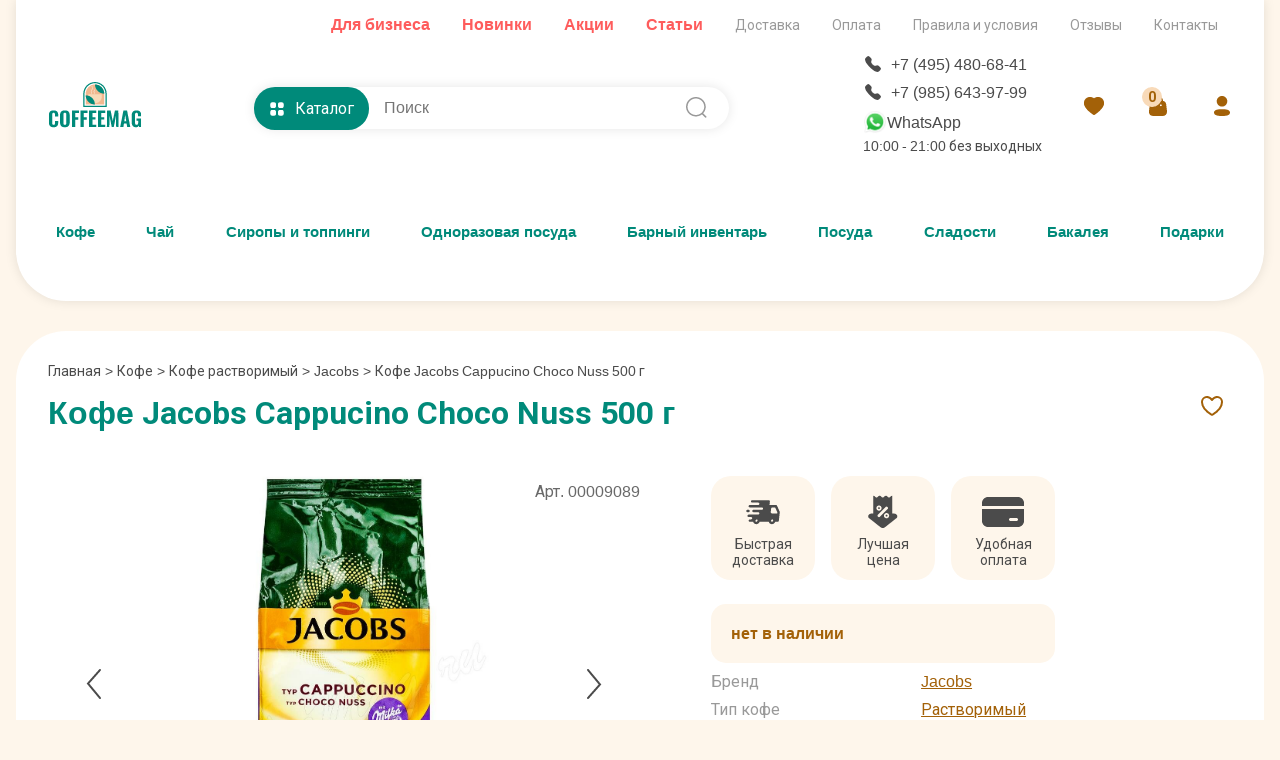

--- FILE ---
content_type: image/svg+xml
request_url: https://www.coffeemag.ru/images/icons/hit2.svg
body_size: 310
content:
<svg width="45" height="20" viewBox="0 0 45 20" fill="none" xmlns="http://www.w3.org/2000/svg">
<path d="M13 7.33328C13 8.33328 12.6667 9.66661 11.0667 10.1999C11.5333 9.06661 11.6 7.93328 11.2667 6.86661C10.8 5.46661 9.26667 4.39995 8.2 3.79995C7.93333 3.59995 7.46667 3.86661 7.53333 4.26661C7.53333 4.99995 7.33333 6.06661 6.2 7.19995C4.73333 8.66661 4 10.1999 4 11.6666C4 13.5999 5.33333 15.9999 8 15.9999C5.33333 13.3333 7.33333 10.9999 7.33333 10.9999C7.86667 14.9333 10.6667 15.9999 12 15.9999C13.1333 15.9999 15.3333 15.1999 15.3333 11.7333C15.3333 9.66661 14.4667 8.06661 13.7333 7.13328C13.5333 6.79995 13.0667 6.99995 13 7.33328" fill="#E83C05"/>
<path d="M19.5682 5.77273L21.8182 9.40341H21.8864L24.1364 5.77273H25.3807L22.6364 10.1364L25.3807 14.5H24.1364L21.8864 10.9375H21.8182L19.5682 14.5H18.3239L21.1364 10.1364L18.3239 5.77273H19.5682ZM26.756 5.77273H27.7958V12.642H27.881L32.6538 5.77273H33.6765V14.5H32.6197V7.64773H32.5344L27.7788 14.5H26.756V5.77273ZM35.3139 6.71023V5.77273H41.8594V6.71023H39.1151V14.5H38.0582V6.71023H35.3139Z" fill="#E83C05"/>
</svg>


--- FILE ---
content_type: application/javascript
request_url: https://www.coffeemag.ru/js/ProductPlusMinus.js?v=12
body_size: 195
content:
const productContainerPl = document.querySelector('.detailed-product__buy-btns');

                productContainerPl.addEventListener('click', e => {
                    const target = e.target;

                    if(target.classList.contains('product__card__add-to-cart')) {
                        target.classList.add('hidden')
                        target.closest('.product__card-action').classList.add('added')
                        target.previousElementSibling.classList.add('active')
                    }
					if(target.classList.contains('product__quantity-delete')) {
                        target.closest('.product__card-action').classList.remove('added')
                    }
                    if(target.classList.contains('product__quantity-up')) {
                        target.previousElementSibling.value;
                        target.closest('.product__quantity').querySelector('.product__quantity-delete').classList.add('hidden');
                        target.closest('.product__quantity').querySelector('.product__quantity-down').classList.add('active')   
                    }

                    if(target.classList.contains('product__quantity-down') && target.nextElementSibling.value > 0) {
                        target.nextElementSibling.value;
                        if(target.nextElementSibling.value === '1' || target.nextElementSibling.value === '50') {
                            target.classList.remove('active');
                            target.closest('.product__quantity').querySelector('.product__quantity-delete').classList.remove('hidden');
                        }
                    } 
					
					
                        target.nextElementSibling.value;
                        if(target.nextElementSibling.value === '1' || target.nextElementSibling.value === '50 г') {
                            target.classList.remove('active');
                            target.closest('.product__quantity').querySelector('.product__quantity-delete').classList.remove('hidden');
                        }
                    
					
                })					


--- FILE ---
content_type: application/javascript
request_url: https://www.coffeemag.ru/js/maincoffee.js?v=1
body_size: 91
content:
        function toggleCentralMenu() {
        const centralMenu = document.querySelector(".central-menu");

        if (!centralMenu) return;

        centralMenu.addEventListener("click", (e) => {
          if (e.target.classList.contains("central-menu__item-title")) {
            const subMenu = e.target
              .closest(".central-menu__item")
              .querySelector(".central-menu-submenu");
            const icon = e.target.closest(".central-menu__item").querySelector(".icon");
            if (subMenu.classList.contains("active")) {
              subMenu.classList.remove("active");
              icon.style.transform = "rotate(0deg)";
            } else {
              subMenu.classList.add("active");
              icon.style.transform = "rotate(180deg)";
            }
          }
        });
      }
      toggleCentralMenu();
     /////

--- FILE ---
content_type: application/javascript
request_url: https://www.coffeemag.ru/js/basketProduct.js
body_size: 191
content:
const productContainer = document.querySelector('.detailed-product__relaited');

                productContainer.addEventListener('click', e => {
                    const target = e.target;

                    if(target.classList.contains('product__card__add-to-cart')) {
                        target.classList.add('hidden')
                        target.closest('.product__card-action').classList.add('added')
                        target.previousElementSibling.classList.add('active')
                    }
					if(target.classList.contains('product__quantity-delete')) {
                        target.closest('.product__card-action').classList.remove('added')
                    }
                    if(target.classList.contains('product__quantity-up')) {
                        target.previousElementSibling.value;
                        target.closest('.product__quantity').querySelector('.product__quantity-delete').classList.add('hidden');
                        target.closest('.product__quantity').querySelector('.product__quantity-down').classList.add('active')   
                    }

                    if(target.classList.contains('product__quantity-down') && target.nextElementSibling.value > 0) {
                        target.nextElementSibling.value;
                        if(target.nextElementSibling.value === '1' || target.nextElementSibling.value === '50') {
                            target.classList.remove('active');
                            target.closest('.product__quantity').querySelector('.product__quantity-delete').classList.remove('hidden');
                        }
                    } 
					
					
                        target.nextElementSibling.value;
                        if(target.nextElementSibling.value === '1' || target.nextElementSibling.value === '50 г') {
                            target.classList.remove('active');
                            target.closest('.product__quantity').querySelector('.product__quantity-delete').classList.remove('hidden');
                        }
                    
					
                })					
